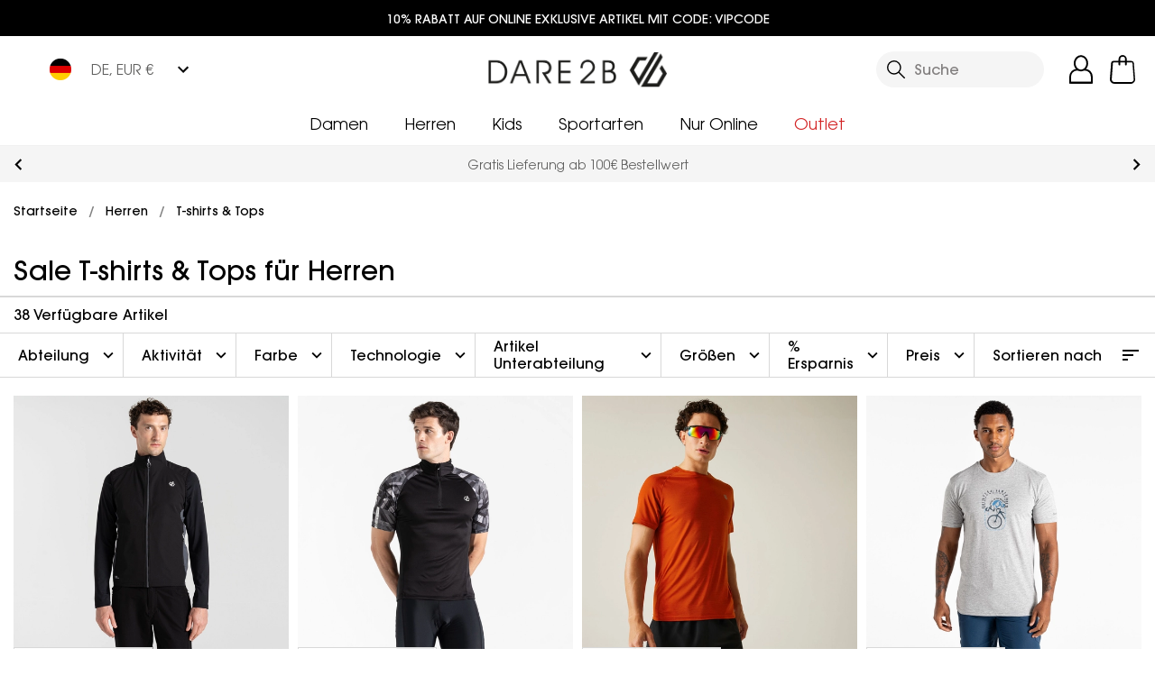

--- FILE ---
content_type: image/svg+xml
request_url: https://www.dare2b.com/de/assets/payment-cards/mastercard.svg
body_size: 80448
content:
<svg id="Group_13848" data-name="Group 13848" xmlns="http://www.w3.org/2000/svg" xmlns:xlink="http://www.w3.org/1999/xlink" width="45.402" height="27.375" viewBox="0 0 45.402 27.375">
    <g id="mastercard-card">
      <rect id="Rectangle_4022" data-name="Rectangle 4022" width="45.402" height="27.375" rx="4" fill="#006"/>
      <g id="Group_13846" data-name="Group 13846" transform="translate(7.603 3.687)" opacity="0.01">
        <rect id="Rectangle_4023" data-name="Rectangle 4023" width="30.278" height="20.025" fill="#fff"/>
      </g>
      <rect id="Rectangle_4024" data-name="Rectangle 4024" width="7.987" height="13.045" transform="translate(18.749 7.176)" fill="#ff5f00"/>
      <path id="Path_24648" data-name="Path 24648" d="M30.976,20.022A8.282,8.282,0,0,1,34.145,13.5a8.3,8.3,0,1,0,0,13.045A8.282,8.282,0,0,1,30.976,20.022Z" transform="translate(-11.404 -6.322)" fill="#eb001b"/>
      <path id="Path_24649" data-name="Path 24649" d="M77.064,40.237v.277h-.051v-.277h-.108V40.18h.274v.057Zm.532-.057v.334h-.058v-.253l-.09.217h-.062l-.09-.217v.253h-.06V40.18h.083l.1.239.1-.239Z" transform="translate(-41.693 -21.662)" fill="#f79e1b" fill-rule="evenodd"/>
      <path id="Path_24650" data-name="Path 24650" d="M63.268,20.018A8.3,8.3,0,0,1,49.845,26.54a8.3,8.3,0,0,0,0-13.045,8.3,8.3,0,0,1,13.423,6.521Z" transform="translate(-27.104 -6.319)" fill="#f79e1b"/>
    </g>
    <image id="Image_1" data-name="Image 1" width="26.707" height="15.957" transform="translate(9.347 6.009)" xlink:href="[data-uri]"/>
</svg>

--- FILE ---
content_type: application/javascript; charset=UTF-8
request_url: https://www.dare2b.com/de/dist/vendors~bodybuilder.53c679703a5642fc8c46.js
body_size: 14259
content:
(window.webpackJsonp=window.webpackJsonp||[]).push([[27],{1034:function(t,n,r){var e=r(1562),o=r(1506),u=r(927);t.exports=function(t){return u(t)?e(t):o(t)}},1121:function(t,n,r){var e=r(1857),o=r(1862);t.exports=function(t,n){var r=o(t,n);return e(r)?r:void 0}},1122:function(t,n,r){var e=r(1178),o=r(1858),u=r(1859),i="[object Null]",c="[object Undefined]",a=e?e.toStringTag:void 0;t.exports=function(t){return null==t?void 0===t?c:i:a&&a in Object(t)?o(t):u(t)}},1123:function(t,n,r){var e=r(1198),o=r(1498);t.exports=function(t,n,r,u){var i=!r;r||(r={});for(var c=-1,a=n.length;++c<a;){var f=n[c],s=u?u(r[f],t[f],f,r,t):void 0;void 0===s&&(s=t[f]),i?o(r,f,s):e(r,f,s)}return r}},1131:function(t,n,r){var e=r(1202),o=1/0;t.exports=function(t){if("string"==typeof t||e(t))return t;var n=t+"";return"0"==n&&1/t==-o?"-0":n}},1132:function(t,n,r){var e=r(1903),o=r(1496),u=r(1904),i=r(1905),c=r(1906),a=r(1122),f=r(1551),s=f(e),l=f(o),p=f(u),v=f(i),d=f(c),h=a;(e&&"[object DataView]"!=h(new e(new ArrayBuffer(1)))||o&&"[object Map]"!=h(new o)||u&&"[object Promise]"!=h(u.resolve())||i&&"[object Set]"!=h(new i)||c&&"[object WeakMap]"!=h(new c))&&(h=function(t){var n=a(t),r="[object Object]"==n?t.constructor:void 0,e=r?f(r):"";if(e)switch(e){case s:return"[object DataView]";case l:return"[object Map]";case p:return"[object Promise]";case v:return"[object Set]";case d:return"[object WeakMap]"}return n}),t.exports=h},1137:function(t,n){t.exports=function(t){return t.webpackPolyfill||(t.deprecate=function(){},t.paths=[],t.children||(t.children=[]),Object.defineProperty(t,"loaded",{enumerable:!0,get:function(){return t.l}}),Object.defineProperty(t,"id",{enumerable:!0,get:function(){return t.i}}),t.webpackPolyfill=1),t}},1176:function(t,n){t.exports=function(t,n){return t===n||t!=t&&n!=n}},1177:function(t,n,r){var e=r(1122),o=r(846),u="[object AsyncFunction]",i="[object Function]",c="[object GeneratorFunction]",a="[object Proxy]";t.exports=function(t){if(!o(t))return!1;var n=e(t);return n==i||n==c||n==u||n==a}},1178:function(t,n,r){var e=r(925).Symbol;t.exports=e},1179:function(t,n){var r=Object.prototype;t.exports=function(t){var n=t&&t.constructor;return t===("function"==typeof n&&n.prototype||r)}},1180:function(t,n,r){(function(t){var e=r(925),o=r(1880),u=n&&!n.nodeType&&n,i=u&&"object"==typeof t&&t&&!t.nodeType&&t,c=i&&i.exports===u?e.Buffer:void 0,a=(c?c.isBuffer:void 0)||o;t.exports=a}).call(this,r(1137)(t))},1181:function(t,n,r){var e=r(1562),o=r(1884),u=r(927);t.exports=function(t){return u(t)?e(t,!0):o(t)}},1190:function(t,n,r){var e=r(1191),o=r(1852),u=r(1853),i=r(1854),c=r(1855),a=r(1856);function f(t){var n=this.__data__=new e(t);this.size=n.size}f.prototype.clear=o,f.prototype.delete=u,f.prototype.get=i,f.prototype.has=c,f.prototype.set=a,t.exports=f},1191:function(t,n,r){var e=r(1847),o=r(1848),u=r(1849),i=r(1850),c=r(1851);function a(t){var n=-1,r=null==t?0:t.length;for(this.clear();++n<r;){var e=t[n];this.set(e[0],e[1])}}a.prototype.clear=e,a.prototype.delete=o,a.prototype.get=u,a.prototype.has=i,a.prototype.set=c,t.exports=a},1192:function(t,n,r){var e=r(1176);t.exports=function(t,n){for(var r=t.length;r--;)if(e(t[r][0],n))return r;return-1}},1193:function(t,n,r){var e=r(1121)(Object,"create");t.exports=e},1194:function(t,n,r){var e=r(1871);t.exports=function(t,n){var r=t.__data__;return e(n)?r["string"==typeof n?"string":"hash"]:r.map}},1195:function(t,n,r){var e=r(1878),o=r(926),u=Object.prototype,i=u.hasOwnProperty,c=u.propertyIsEnumerable,a=e(function(){return arguments}())?e:function(t){return o(t)&&i.call(t,"callee")&&!c.call(t,"callee")};t.exports=a},1196:function(t,n,r){var e=r(1122),o=r(1500),u=r(926),i="[object Object]",c=Function.prototype,a=Object.prototype,f=c.toString,s=a.hasOwnProperty,l=f.call(Object);t.exports=function(t){if(!u(t)||e(t)!=i)return!1;var n=o(t);if(null===n)return!0;var r=s.call(n,"constructor")&&n.constructor;return"function"==typeof r&&r instanceof r&&f.call(r)==l}},1197:function(t,n,r){var e=r(1881),o=r(1502),u=r(1503),i=u&&u.isTypedArray,c=i?o(i):e;t.exports=c},1198:function(t,n,r){var e=r(1498),o=r(1176),u=Object.prototype.hasOwnProperty;t.exports=function(t,n,r){var i=t[n];u.call(t,n)&&o(i,r)&&(void 0!==r||n in t)||e(t,n,r)}},1199:function(t,n){var r=9007199254740991,e=/^(?:0|[1-9]\d*)$/;t.exports=function(t,n){var o=typeof t;return!!(n=null==n?r:n)&&("number"==o||"symbol"!=o&&e.test(t))&&t>-1&&t%1==0&&t<n}},1200:function(t,n){t.exports=function(t){return t}},1201:function(t,n,r){var e=r(791),o=r(1505),u=r(1896),i=r(1899);t.exports=function(t,n){return e(t)?t:o(t,n)?[t]:u(i(t))}},1202:function(t,n,r){var e=r(1122),o=r(926),u="[object Symbol]";t.exports=function(t){return"symbol"==typeof t||o(t)&&e(t)==u}},1203:function(t,n,r){var e=r(1122),o=r(791),u=r(926),i="[object String]";t.exports=function(t){return"string"==typeof t||!o(t)&&u(t)&&e(t)==i}},1204:function(t,n,r){"use strict";Object.defineProperty(n,"__esModule",{value:!0});var e=h(r(1930)),o=h(r(1932)),u=h(r(1177)),i=h(r(1574)),c=h(r(846)),a=h(r(1940)),f=h(r(1941)),s=h(r(1575)),l=h(r(1962)),p=h(r(1196));n.sortMerge=function(t,n,r){var e=void 0;e=(0,p.default)(r)?b({},n,(0,l.default)({},r)):b({},n,{order:r});var o=(0,s.default)(t,(function(t){return null!=t[n]}));"_geo_distance"===n||-1===o?t.push(e):(0,f.default)(t[o],e);return t},n.buildClause=y,n.toBool=function(t){var n={must:x(t.and),should:x(t.or),must_not:x(t.not),minimum_should_match:t.minimum_should_match};if(1===t.and.length&&!n.should&&!n.must_not)return n.must;var r={};n.must&&(r.must=n.must);n.should&&(r.should=t.or);n.must_not&&(r.must_not=t.not);n.minimum_should_match&&t.or.length>1&&(r.minimum_should_match=n.minimum_should_match);return{bool:r}},n.pushQuery=function(t,n,r){for(var c={},a=arguments.length,f=Array(a>3?a-3:0),s=3;s<a;s++)f[s-3]=arguments[s];if((0,u.default)((0,i.default)(f))){var l=f.pop()(Object.assign({},(0,d.default)({isInFilterContext:this.isInFilterContext}),this.isInFilterContext?{}:(0,v.default)({isInFilterContext:this.isInFilterContext})));!this.isInFilterContext&&l.hasQuery()&&(c.query=l.getQuery()),l.hasFilter()&&(c.filter=l.getFilter())}(0,o.default)(["bool","constant_score"],r)&&this.isInFilterContext&&(0,e.default)(c,"filter.bool")?t[n].push(b({},r,Object.assign(y.apply(void 0,f),c.filter.bool))):"bool"===r&&(0,e.default)(c,"query.bool")?t[n].push(b({},r,Object.assign(y.apply(void 0,f),c.query.bool))):t[n].push(b({},r,Object.assign(y.apply(void 0,f),c)))};var v=h(r(1570)),d=h(r(1509));function h(t){return t&&t.__esModule?t:{default:t}}function b(t,n,r){return n in t?Object.defineProperty(t,n,{value:r,enumerable:!0,configurable:!0,writable:!0}):t[n]=r,t}function y(t,n,r){var e=!(0,a.default)(t),o={};return!(0,a.default)(n)?o=b({},t,n):(0,c.default)(t)?o=t:e&&(o={field:t}),Object.assign({},o,r)}function x(t){return t.length>1?t:(0,i.default)(t)}},1496:function(t,n,r){var e=r(1121)(r(925),"Map");t.exports=e},1497:function(t,n,r){var e=r(1863),o=r(1870),u=r(1872),i=r(1873),c=r(1874);function a(t){var n=-1,r=null==t?0:t.length;for(this.clear();++n<r;){var e=t[n];this.set(e[0],e[1])}}a.prototype.clear=e,a.prototype.delete=o,a.prototype.get=u,a.prototype.has=i,a.prototype.set=c,t.exports=a},1498:function(t,n,r){var e=r(1553);t.exports=function(t,n,r){"__proto__"==n&&e?e(t,n,{configurable:!0,enumerable:!0,value:r,writable:!0}):t[n]=r}},1499:function(t,n,r){var e=r(1557);t.exports=function(t){var n=new t.constructor(t.byteLength);return new e(n).set(new e(t)),n}},1500:function(t,n,r){var e=r(1560)(Object.getPrototypeOf,Object);t.exports=e},1501:function(t,n){var r=9007199254740991;t.exports=function(t){return"number"==typeof t&&t>-1&&t%1==0&&t<=r}},1502:function(t,n){t.exports=function(t){return function(n){return t(n)}}},1503:function(t,n,r){(function(t){var e=r(1550),o=n&&!n.nodeType&&n,u=o&&"object"==typeof t&&t&&!t.nodeType&&t,i=u&&u.exports===o&&e.process,c=function(){try{var t=u&&u.require&&u.require("util").types;return t||i&&i.binding&&i.binding("util")}catch(t){}}();t.exports=c}).call(this,r(1137)(t))},1504:function(t,n,r){var e=r(1886),o=r(1893);t.exports=function(t){return e((function(n,r){var e=-1,u=r.length,i=u>1?r[u-1]:void 0,c=u>2?r[2]:void 0;for(i=t.length>3&&"function"==typeof i?(u--,i):void 0,c&&o(r[0],r[1],c)&&(i=u<3?void 0:i,u=1),n=Object(n);++e<u;){var a=r[e];a&&t(n,a,e,i)}return n}))}},1505:function(t,n,r){var e=r(791),o=r(1202),u=/\.|\[(?:[^[\]]*|(["'])(?:(?!\1)[^\\]|\\.)*?\1)\]/,i=/^\w*$/;t.exports=function(t,n){if(e(t))return!1;var r=typeof t;return!("number"!=r&&"symbol"!=r&&"boolean"!=r&&null!=t&&!o(t))||(i.test(t)||!u.test(t)||null!=n&&t in Object(n))}},1506:function(t,n,r){var e=r(1179),o=r(1902),u=Object.prototype.hasOwnProperty;t.exports=function(t){if(!e(t))return o(t);var n=[];for(var r in Object(t))u.call(t,r)&&"constructor"!=r&&n.push(r);return n}},1507:function(t,n,r){var e=r(1912),o=r(1565),u=Object.prototype.propertyIsEnumerable,i=Object.getOwnPropertySymbols,c=i?function(t){return null==t?[]:(t=Object(t),e(i(t),(function(n){return u.call(t,n)})))}:o;t.exports=c},1508:function(t,n,r){var e=r(1201),o=r(1131);t.exports=function(t,n){for(var r=0,u=(n=e(n,t)).length;null!=t&&r<u;)t=t[o(n[r++])];return r&&r==u?t:void 0}},1509:function(t,n,r){"use strict";Object.defineProperty(n,"__esModule",{value:!0}),n.default=function(t){var n={and:[],or:[],not:[]},r=e.pushQuery.bind(Object.assign({isInFilterContext:!0},t),n);return{filter:function(){for(var t=arguments.length,n=Array(t),e=0;e<t;e++)n[e]=arguments[e];return r.apply(void 0,["and"].concat(n)),this},andFilter:function(){return this.filter.apply(this,arguments)},addFilter:function(){return this.filter.apply(this,arguments)},orFilter:function(){for(var t=arguments.length,n=Array(t),e=0;e<t;e++)n[e]=arguments[e];return r.apply(void 0,["or"].concat(n)),this},notFilter:function(){for(var t=arguments.length,n=Array(t),e=0;e<t;e++)n[e]=arguments[e];return r.apply(void 0,["not"].concat(n)),this},filterMinimumShouldMatch:function(t){var r;return r=t,n.minimum_should_match=r,this},getFilter:function(){return this.hasFilter()?(0,e.toBool)(n):{}},hasFilter:function(){return!!(n.and.length||n.or.length||n.not.length)}}};var e=r(1204)},1550:function(t,n,r){(function(n){var r="object"==typeof n&&n&&n.Object===Object&&n;t.exports=r}).call(this,r(55))},1551:function(t,n){var r=Function.prototype.toString;t.exports=function(t){if(null!=t){try{return r.call(t)}catch(t){}try{return t+""}catch(t){}}return""}},1552:function(t,n,r){var e=r(1498),o=r(1176);t.exports=function(t,n,r){(void 0===r||o(t[n],r))&&(void 0!==r||n in t)||e(t,n,r)}},1553:function(t,n,r){var e=r(1121),o=function(){try{var t=e(Object,"defineProperty");return t({},"",{}),t}catch(t){}}();t.exports=o},1554:function(t,n,r){var e=r(1875)();t.exports=e},1555:function(t,n,r){(function(t){var e=r(925),o=n&&!n.nodeType&&n,u=o&&"object"==typeof t&&t&&!t.nodeType&&t,i=u&&u.exports===o?e.Buffer:void 0,c=i?i.allocUnsafe:void 0;t.exports=function(t,n){if(n)return t.slice();var r=t.length,e=c?c(r):new t.constructor(r);return t.copy(e),e}}).call(this,r(1137)(t))},1556:function(t,n,r){var e=r(1499);t.exports=function(t,n){var r=n?e(t.buffer):t.buffer;return new t.constructor(r,t.byteOffset,t.length)}},1557:function(t,n,r){var e=r(925).Uint8Array;t.exports=e},1558:function(t,n){t.exports=function(t,n){var r=-1,e=t.length;for(n||(n=Array(e));++r<e;)n[r]=t[r];return n}},1559:function(t,n,r){var e=r(1877),o=r(1500),u=r(1179);t.exports=function(t){return"function"!=typeof t.constructor||u(t)?{}:e(o(t))}},1560:function(t,n){t.exports=function(t,n){return function(r){return t(n(r))}}},1561:function(t,n){t.exports=function(t,n){if(("constructor"!==n||"function"!=typeof t[n])&&"__proto__"!=n)return t[n]}},1562:function(t,n,r){var e=r(1883),o=r(1195),u=r(791),i=r(1180),c=r(1199),a=r(1197),f=Object.prototype.hasOwnProperty;t.exports=function(t,n){var r=u(t),s=!r&&o(t),l=!r&&!s&&i(t),p=!r&&!s&&!l&&a(t),v=r||s||l||p,d=v?e(t.length,String):[],h=d.length;for(var b in t)!n&&!f.call(t,b)||v&&("length"==b||l&&("offset"==b||"parent"==b)||p&&("buffer"==b||"byteLength"==b||"byteOffset"==b)||c(b,h))||d.push(b);return d}},1563:function(t,n){t.exports=function(t,n){for(var r=-1,e=null==t?0:t.length,o=Array(e);++r<e;)o[r]=n(t[r],r,t);return o}},1564:function(t,n){t.exports=function(t,n){for(var r=-1,e=null==t?0:t.length;++r<e&&!1!==n(t[r],r,t););return t}},1565:function(t,n){t.exports=function(){return[]}},1566:function(t,n,r){var e=r(1567),o=r(1500),u=r(1507),i=r(1565),c=Object.getOwnPropertySymbols?function(t){for(var n=[];t;)e(n,u(t)),t=o(t);return n}:i;t.exports=c},1567:function(t,n){t.exports=function(t,n){for(var r=-1,e=n.length,o=t.length;++r<e;)t[o+r]=n[r];return t}},1568:function(t,n,r){var e=r(1569),o=r(1507),u=r(1034);t.exports=function(t){return e(t,u,o)}},1569:function(t,n,r){var e=r(1567),o=r(791);t.exports=function(t,n,r){var u=n(t);return o(t)?u:e(u,r(t))}},1570:function(t,n,r){"use strict";Object.defineProperty(n,"__esModule",{value:!0}),n.default=function(t){var n={and:[],or:[],not:[]},r=e.pushQuery.bind(t||{},n);return{query:function(){for(var t=arguments.length,n=Array(t),e=0;e<t;e++)n[e]=arguments[e];return r.apply(void 0,["and"].concat(n)),this},andQuery:function(){return this.query.apply(this,arguments)},addQuery:function(){return this.query.apply(this,arguments)},orQuery:function(){for(var t=arguments.length,n=Array(t),e=0;e<t;e++)n[e]=arguments[e];return r.apply(void 0,["or"].concat(n)),this},notQuery:function(){for(var t=arguments.length,n=Array(t),e=0;e<t;e++)n[e]=arguments[e];return r.apply(void 0,["not"].concat(n)),this},queryMinimumShouldMatch:function(t){var r;return r=t,n.minimum_should_match=r,this},getQuery:function(){return this.hasQuery()?(0,e.toBool)(n):{}},hasQuery:function(){return!!(n.and.length||n.or.length||n.not.length)}}};var e=r(1204)},1571:function(t,n,r){var e=r(1201),o=r(1195),u=r(791),i=r(1199),c=r(1501),a=r(1131);t.exports=function(t,n,r){for(var f=-1,s=(n=e(n,t)).length,l=!1;++f<s;){var p=a(n[f]);if(!(l=null!=t&&r(t,p)))break;t=t[p]}return l||++f!=s?l:!!(s=null==t?0:t.length)&&c(s)&&i(p,s)&&(u(t)||o(t))}},1572:function(t,n){t.exports=function(t,n,r,e){for(var o=t.length,u=r+(e?1:-1);e?u--:++u<o;)if(n(t[u],u,t))return u;return-1}},1573:function(t,n,r){var e=r(1936);t.exports=function(t){var n=e(t),r=n%1;return n==n?r?n-r:n:0}},1574:function(t,n){t.exports=function(t){var n=null==t?0:t.length;return n?t[n-1]:void 0}},1575:function(t,n,r){var e=r(1572),o=r(1576),u=r(1573),i=Math.max;t.exports=function(t,n,r){var c=null==t?0:t.length;if(!c)return-1;var a=null==r?0:u(r);return a<0&&(a=i(c+a,0)),e(t,o(n,3),a)}},1576:function(t,n,r){var e=r(1943),o=r(1956),u=r(1200),i=r(791),c=r(1960);t.exports=function(t){return"function"==typeof t?t:null==t?u:"object"==typeof t?i(t)?o(t[0],t[1]):e(t):c(t)}},1577:function(t,n,r){var e=r(1945),o=r(926);t.exports=function t(n,r,u,i,c){return n===r||(null==n||null==r||!o(n)&&!o(r)?n!=n&&r!=r:e(n,r,u,i,t,c))}},1578:function(t,n,r){var e=r(1946),o=r(1949),u=r(1950),i=1,c=2;t.exports=function(t,n,r,a,f,s){var l=r&i,p=t.length,v=n.length;if(p!=v&&!(l&&v>p))return!1;var d=s.get(t);if(d&&s.get(n))return d==n;var h=-1,b=!0,y=r&c?new e:void 0;for(s.set(t,n),s.set(n,t);++h<p;){var x=t[h],g=n[h];if(a)var j=l?a(g,x,h,n,t,s):a(x,g,h,t,n,s);if(void 0!==j){if(j)continue;b=!1;break}if(y){if(!o(n,(function(t,n){if(!u(y,n)&&(x===t||f(x,t,r,a,s)))return y.push(n)}))){b=!1;break}}else if(x!==g&&!f(x,g,r,a,s)){b=!1;break}}return s.delete(t),s.delete(n),b}},1579:function(t,n,r){var e=r(846);t.exports=function(t){return t==t&&!e(t)}},1580:function(t,n){t.exports=function(t,n){return function(r){return null!=r&&(r[t]===n&&(void 0!==n||t in Object(r)))}}},1581:function(t,n){t.exports=function(t){return function(n){return null==n?void 0:n[t]}}},1845:function(t,n,r){var e=r(1846),o=r(1504)((function(t,n,r){e(t,n,r)}));t.exports=o},1846:function(t,n,r){var e=r(1190),o=r(1552),u=r(1554),i=r(1876),c=r(846),a=r(1181),f=r(1561);t.exports=function t(n,r,s,l,p){n!==r&&u(r,(function(u,a){if(p||(p=new e),c(u))i(n,r,a,s,t,l,p);else{var v=l?l(f(n,a),u,a+"",n,r,p):void 0;void 0===v&&(v=u),o(n,a,v)}}),a)}},1847:function(t,n){t.exports=function(){this.__data__=[],this.size=0}},1848:function(t,n,r){var e=r(1192),o=Array.prototype.splice;t.exports=function(t){var n=this.__data__,r=e(n,t);return!(r<0)&&(r==n.length-1?n.pop():o.call(n,r,1),--this.size,!0)}},1849:function(t,n,r){var e=r(1192);t.exports=function(t){var n=this.__data__,r=e(n,t);return r<0?void 0:n[r][1]}},1850:function(t,n,r){var e=r(1192);t.exports=function(t){return e(this.__data__,t)>-1}},1851:function(t,n,r){var e=r(1192);t.exports=function(t,n){var r=this.__data__,o=e(r,t);return o<0?(++this.size,r.push([t,n])):r[o][1]=n,this}},1852:function(t,n,r){var e=r(1191);t.exports=function(){this.__data__=new e,this.size=0}},1853:function(t,n){t.exports=function(t){var n=this.__data__,r=n.delete(t);return this.size=n.size,r}},1854:function(t,n){t.exports=function(t){return this.__data__.get(t)}},1855:function(t,n){t.exports=function(t){return this.__data__.has(t)}},1856:function(t,n,r){var e=r(1191),o=r(1496),u=r(1497),i=200;t.exports=function(t,n){var r=this.__data__;if(r instanceof e){var c=r.__data__;if(!o||c.length<i-1)return c.push([t,n]),this.size=++r.size,this;r=this.__data__=new u(c)}return r.set(t,n),this.size=r.size,this}},1857:function(t,n,r){var e=r(1177),o=r(1860),u=r(846),i=r(1551),c=/^\[object .+?Constructor\]$/,a=Function.prototype,f=Object.prototype,s=a.toString,l=f.hasOwnProperty,p=RegExp("^"+s.call(l).replace(/[\\^$.*+?()[\]{}|]/g,"\\$&").replace(/hasOwnProperty|(function).*?(?=\\\()| for .+?(?=\\\])/g,"$1.*?")+"$");t.exports=function(t){return!(!u(t)||o(t))&&(e(t)?p:c).test(i(t))}},1858:function(t,n,r){var e=r(1178),o=Object.prototype,u=o.hasOwnProperty,i=o.toString,c=e?e.toStringTag:void 0;t.exports=function(t){var n=u.call(t,c),r=t[c];try{t[c]=void 0;var e=!0}catch(t){}var o=i.call(t);return e&&(n?t[c]=r:delete t[c]),o}},1859:function(t,n){var r=Object.prototype.toString;t.exports=function(t){return r.call(t)}},1860:function(t,n,r){var e,o=r(1861),u=(e=/[^.]+$/.exec(o&&o.keys&&o.keys.IE_PROTO||""))?"Symbol(src)_1."+e:"";t.exports=function(t){return!!u&&u in t}},1861:function(t,n,r){var e=r(925)["__core-js_shared__"];t.exports=e},1862:function(t,n){t.exports=function(t,n){return null==t?void 0:t[n]}},1863:function(t,n,r){var e=r(1864),o=r(1191),u=r(1496);t.exports=function(){this.size=0,this.__data__={hash:new e,map:new(u||o),string:new e}}},1864:function(t,n,r){var e=r(1865),o=r(1866),u=r(1867),i=r(1868),c=r(1869);function a(t){var n=-1,r=null==t?0:t.length;for(this.clear();++n<r;){var e=t[n];this.set(e[0],e[1])}}a.prototype.clear=e,a.prototype.delete=o,a.prototype.get=u,a.prototype.has=i,a.prototype.set=c,t.exports=a},1865:function(t,n,r){var e=r(1193);t.exports=function(){this.__data__=e?e(null):{},this.size=0}},1866:function(t,n){t.exports=function(t){var n=this.has(t)&&delete this.__data__[t];return this.size-=n?1:0,n}},1867:function(t,n,r){var e=r(1193),o="__lodash_hash_undefined__",u=Object.prototype.hasOwnProperty;t.exports=function(t){var n=this.__data__;if(e){var r=n[t];return r===o?void 0:r}return u.call(n,t)?n[t]:void 0}},1868:function(t,n,r){var e=r(1193),o=Object.prototype.hasOwnProperty;t.exports=function(t){var n=this.__data__;return e?void 0!==n[t]:o.call(n,t)}},1869:function(t,n,r){var e=r(1193),o="__lodash_hash_undefined__";t.exports=function(t,n){var r=this.__data__;return this.size+=this.has(t)?0:1,r[t]=e&&void 0===n?o:n,this}},1870:function(t,n,r){var e=r(1194);t.exports=function(t){var n=e(this,t).delete(t);return this.size-=n?1:0,n}},1871:function(t,n){t.exports=function(t){var n=typeof t;return"string"==n||"number"==n||"symbol"==n||"boolean"==n?"__proto__"!==t:null===t}},1872:function(t,n,r){var e=r(1194);t.exports=function(t){return e(this,t).get(t)}},1873:function(t,n,r){var e=r(1194);t.exports=function(t){return e(this,t).has(t)}},1874:function(t,n,r){var e=r(1194);t.exports=function(t,n){var r=e(this,t),o=r.size;return r.set(t,n),this.size+=r.size==o?0:1,this}},1875:function(t,n){t.exports=function(t){return function(n,r,e){for(var o=-1,u=Object(n),i=e(n),c=i.length;c--;){var a=i[t?c:++o];if(!1===r(u[a],a,u))break}return n}}},1876:function(t,n,r){var e=r(1552),o=r(1555),u=r(1556),i=r(1558),c=r(1559),a=r(1195),f=r(791),s=r(1879),l=r(1180),p=r(1177),v=r(846),d=r(1196),h=r(1197),b=r(1561),y=r(1882);t.exports=function(t,n,r,x,g,j,_){var O=b(t,r),m=b(n,r),w=_.get(m);if(w)e(t,r,w);else{var A=j?j(O,m,r+"",t,n,_):void 0,P=void 0===A;if(P){var F=f(m),S=!F&&l(m),M=!F&&!S&&h(m);A=m,F||S||M?f(O)?A=O:s(O)?A=i(O):S?(P=!1,A=o(m,!0)):M?(P=!1,A=u(m,!0)):A=[]:d(m)||a(m)?(A=O,a(O)?A=y(O):v(O)&&!p(O)||(A=c(m))):P=!1}P&&(_.set(m,A),g(A,m,x,j,_),_.delete(m)),e(t,r,A)}}},1877:function(t,n,r){var e=r(846),o=Object.create,u=function(){function t(){}return function(n){if(!e(n))return{};if(o)return o(n);t.prototype=n;var r=new t;return t.prototype=void 0,r}}();t.exports=u},1878:function(t,n,r){var e=r(1122),o=r(926),u="[object Arguments]";t.exports=function(t){return o(t)&&e(t)==u}},1879:function(t,n,r){var e=r(927),o=r(926);t.exports=function(t){return o(t)&&e(t)}},1880:function(t,n){t.exports=function(){return!1}},1881:function(t,n,r){var e=r(1122),o=r(1501),u=r(926),i={};i["[object Float32Array]"]=i["[object Float64Array]"]=i["[object Int8Array]"]=i["[object Int16Array]"]=i["[object Int32Array]"]=i["[object Uint8Array]"]=i["[object Uint8ClampedArray]"]=i["[object Uint16Array]"]=i["[object Uint32Array]"]=!0,i["[object Arguments]"]=i["[object Array]"]=i["[object ArrayBuffer]"]=i["[object Boolean]"]=i["[object DataView]"]=i["[object Date]"]=i["[object Error]"]=i["[object Function]"]=i["[object Map]"]=i["[object Number]"]=i["[object Object]"]=i["[object RegExp]"]=i["[object Set]"]=i["[object String]"]=i["[object WeakMap]"]=!1,t.exports=function(t){return u(t)&&o(t.length)&&!!i[e(t)]}},1882:function(t,n,r){var e=r(1123),o=r(1181);t.exports=function(t){return e(t,o(t))}},1883:function(t,n){t.exports=function(t,n){for(var r=-1,e=Array(t);++r<t;)e[r]=n(r);return e}},1884:function(t,n,r){var e=r(846),o=r(1179),u=r(1885),i=Object.prototype.hasOwnProperty;t.exports=function(t){if(!e(t))return u(t);var n=o(t),r=[];for(var c in t)("constructor"!=c||!n&&i.call(t,c))&&r.push(c);return r}},1885:function(t,n){t.exports=function(t){var n=[];if(null!=t)for(var r in Object(t))n.push(r);return n}},1886:function(t,n,r){var e=r(1200),o=r(1887),u=r(1889);t.exports=function(t,n){return u(o(t,n,e),t+"")}},1887:function(t,n,r){var e=r(1888),o=Math.max;t.exports=function(t,n,r){return n=o(void 0===n?t.length-1:n,0),function(){for(var u=arguments,i=-1,c=o(u.length-n,0),a=Array(c);++i<c;)a[i]=u[n+i];i=-1;for(var f=Array(n+1);++i<n;)f[i]=u[i];return f[n]=r(a),e(t,this,f)}}},1888:function(t,n){t.exports=function(t,n,r){switch(r.length){case 0:return t.call(n);case 1:return t.call(n,r[0]);case 2:return t.call(n,r[0],r[1]);case 3:return t.call(n,r[0],r[1],r[2])}return t.apply(n,r)}},1889:function(t,n,r){var e=r(1890),o=r(1892)(e);t.exports=o},1890:function(t,n,r){var e=r(1891),o=r(1553),u=r(1200),i=o?function(t,n){return o(t,"toString",{configurable:!0,enumerable:!1,value:e(n),writable:!0})}:u;t.exports=i},1891:function(t,n){t.exports=function(t){return function(){return t}}},1892:function(t,n){var r=800,e=16,o=Date.now;t.exports=function(t){var n=0,u=0;return function(){var i=o(),c=e-(i-u);if(u=i,c>0){if(++n>=r)return arguments[0]}else n=0;return t.apply(void 0,arguments)}}},1893:function(t,n,r){var e=r(1176),o=r(927),u=r(1199),i=r(846);t.exports=function(t,n,r){if(!i(r))return!1;var c=typeof n;return!!("number"==c?o(r)&&u(n,r.length):"string"==c&&n in r)&&e(r[n],t)}},1894:function(t,n,r){var e=r(1895);t.exports=function(t,n,r){return null==t?t:e(t,n,r)}},1895:function(t,n,r){var e=r(1198),o=r(1201),u=r(1199),i=r(846),c=r(1131);t.exports=function(t,n,r,a){if(!i(t))return t;for(var f=-1,s=(n=o(n,t)).length,l=s-1,p=t;null!=p&&++f<s;){var v=c(n[f]),d=r;if(f!=l){var h=p[v];void 0===(d=a?a(h,v,p):void 0)&&(d=i(h)?h:u(n[f+1])?[]:{})}e(p,v,d),p=p[v]}return t}},1896:function(t,n,r){var e=r(1897),o=/[^.[\]]+|\[(?:(-?\d+(?:\.\d+)?)|(["'])((?:(?!\2)[^\\]|\\.)*?)\2)\]|(?=(?:\.|\[\])(?:\.|\[\]|$))/g,u=/\\(\\)?/g,i=e((function(t){var n=[];return 46===t.charCodeAt(0)&&n.push(""),t.replace(o,(function(t,r,e,o){n.push(e?o.replace(u,"$1"):r||t)})),n}));t.exports=i},1897:function(t,n,r){var e=r(1898),o=500;t.exports=function(t){var n=e(t,(function(t){return r.size===o&&r.clear(),t})),r=n.cache;return n}},1898:function(t,n,r){var e=r(1497),o="Expected a function";function u(t,n){if("function"!=typeof t||null!=n&&"function"!=typeof n)throw new TypeError(o);var r=function(){var e=arguments,o=n?n.apply(this,e):e[0],u=r.cache;if(u.has(o))return u.get(o);var i=t.apply(this,e);return r.cache=u.set(o,i)||u,i};return r.cache=new(u.Cache||e),r}u.Cache=e,t.exports=u},1899:function(t,n,r){var e=r(1900);t.exports=function(t){return null==t?"":e(t)}},1900:function(t,n,r){var e=r(1178),o=r(1563),u=r(791),i=r(1202),c=1/0,a=e?e.prototype:void 0,f=a?a.toString:void 0;t.exports=function t(n){if("string"==typeof n)return n;if(u(n))return o(n,t)+"";if(i(n))return f?f.call(n):"";var r=n+"";return"0"==r&&1/n==-c?"-0":r}},1901:function(t,n,r){var e=r(1506),o=r(1132),u=r(1195),i=r(791),c=r(927),a=r(1180),f=r(1179),s=r(1197),l="[object Map]",p="[object Set]",v=Object.prototype.hasOwnProperty;t.exports=function(t){if(null==t)return!0;if(c(t)&&(i(t)||"string"==typeof t||"function"==typeof t.splice||a(t)||s(t)||u(t)))return!t.length;var n=o(t);if(n==l||n==p)return!t.size;if(f(t))return!e(t).length;for(var r in t)if(v.call(t,r))return!1;return!0}},1902:function(t,n,r){var e=r(1560)(Object.keys,Object);t.exports=e},1903:function(t,n,r){var e=r(1121)(r(925),"DataView");t.exports=e},1904:function(t,n,r){var e=r(1121)(r(925),"Promise");t.exports=e},1905:function(t,n,r){var e=r(1121)(r(925),"Set");t.exports=e},1906:function(t,n,r){var e=r(1121)(r(925),"WeakMap");t.exports=e},1907:function(t,n,r){var e=r(1908),o=1,u=4;t.exports=function(t){return e(t,o|u)}},1908:function(t,n,r){var e=r(1190),o=r(1564),u=r(1198),i=r(1909),c=r(1910),a=r(1555),f=r(1558),s=r(1911),l=r(1913),p=r(1568),v=r(1914),d=r(1132),h=r(1915),b=r(1916),y=r(1559),x=r(791),g=r(1180),j=r(1920),_=r(846),O=r(1922),m=r(1034),w=1,A=2,P=4,F="[object Arguments]",S="[object Function]",M="[object GeneratorFunction]",z="[object Object]",I={};I[F]=I["[object Array]"]=I["[object ArrayBuffer]"]=I["[object DataView]"]=I["[object Boolean]"]=I["[object Date]"]=I["[object Float32Array]"]=I["[object Float64Array]"]=I["[object Int8Array]"]=I["[object Int16Array]"]=I["[object Int32Array]"]=I["[object Map]"]=I["[object Number]"]=I[z]=I["[object RegExp]"]=I["[object Set]"]=I["[object String]"]=I["[object Symbol]"]=I["[object Uint8Array]"]=I["[object Uint8ClampedArray]"]=I["[object Uint16Array]"]=I["[object Uint32Array]"]=!0,I["[object Error]"]=I[S]=I["[object WeakMap]"]=!1,t.exports=function t(n,r,k,E,q,C){var B,U=r&w,$=r&A,Q=r&P;if(k&&(B=q?k(n,E,q,C):k(n)),void 0!==B)return B;if(!_(n))return n;var D=x(n);if(D){if(B=h(n),!U)return f(n,B)}else{var T=d(n),R=T==S||T==M;if(g(n))return a(n,U);if(T==z||T==F||R&&!q){if(B=$||R?{}:y(n),!U)return $?l(n,c(B,n)):s(n,i(B,n))}else{if(!I[T])return q?n:{};B=b(n,T,U)}}C||(C=new e);var L=C.get(n);if(L)return L;C.set(n,B),O(n)?n.forEach((function(e){B.add(t(e,r,k,e,n,C))})):j(n)&&n.forEach((function(e,o){B.set(o,t(e,r,k,o,n,C))}));var N=Q?$?v:p:$?keysIn:m,V=D?void 0:N(n);return o(V||n,(function(e,o){V&&(e=n[o=e]),u(B,o,t(e,r,k,o,n,C))})),B}},1909:function(t,n,r){var e=r(1123),o=r(1034);t.exports=function(t,n){return t&&e(n,o(n),t)}},1910:function(t,n,r){var e=r(1123),o=r(1181);t.exports=function(t,n){return t&&e(n,o(n),t)}},1911:function(t,n,r){var e=r(1123),o=r(1507);t.exports=function(t,n){return e(t,o(t),n)}},1912:function(t,n){t.exports=function(t,n){for(var r=-1,e=null==t?0:t.length,o=0,u=[];++r<e;){var i=t[r];n(i,r,t)&&(u[o++]=i)}return u}},1913:function(t,n,r){var e=r(1123),o=r(1566);t.exports=function(t,n){return e(t,o(t),n)}},1914:function(t,n,r){var e=r(1569),o=r(1566),u=r(1181);t.exports=function(t){return e(t,u,o)}},1915:function(t,n){var r=Object.prototype.hasOwnProperty;t.exports=function(t){var n=t.length,e=new t.constructor(n);return n&&"string"==typeof t[0]&&r.call(t,"index")&&(e.index=t.index,e.input=t.input),e}},1916:function(t,n,r){var e=r(1499),o=r(1917),u=r(1918),i=r(1919),c=r(1556),a="[object Boolean]",f="[object Date]",s="[object Map]",l="[object Number]",p="[object RegExp]",v="[object Set]",d="[object String]",h="[object Symbol]",b="[object ArrayBuffer]",y="[object DataView]",x="[object Float32Array]",g="[object Float64Array]",j="[object Int8Array]",_="[object Int16Array]",O="[object Int32Array]",m="[object Uint8Array]",w="[object Uint8ClampedArray]",A="[object Uint16Array]",P="[object Uint32Array]";t.exports=function(t,n,r){var F=t.constructor;switch(n){case b:return e(t);case a:case f:return new F(+t);case y:return o(t,r);case x:case g:case j:case _:case O:case m:case w:case A:case P:return c(t,r);case s:return new F;case l:case d:return new F(t);case p:return u(t);case v:return new F;case h:return i(t)}}},1917:function(t,n,r){var e=r(1499);t.exports=function(t,n){var r=n?e(t.buffer):t.buffer;return new t.constructor(r,t.byteOffset,t.byteLength)}},1918:function(t,n){var r=/\w*$/;t.exports=function(t){var n=new t.constructor(t.source,r.exec(t));return n.lastIndex=t.lastIndex,n}},1919:function(t,n,r){var e=r(1178),o=e?e.prototype:void 0,u=o?o.valueOf:void 0;t.exports=function(t){return u?Object(u.call(t)):{}}},1920:function(t,n,r){var e=r(1921),o=r(1502),u=r(1503),i=u&&u.isMap,c=i?o(i):e;t.exports=c},1921:function(t,n,r){var e=r(1132),o=r(926),u="[object Map]";t.exports=function(t){return o(t)&&e(t)==u}},1922:function(t,n,r){var e=r(1923),o=r(1502),u=r(1503),i=u&&u.isSet,c=i?o(i):e;t.exports=c},1923:function(t,n,r){var e=r(1132),o=r(926),u="[object Set]";t.exports=function(t){return o(t)&&e(t)==u}},1924:function(t,n,r){t.exports=r(1925)},1925:function(t,n,r){var e=r(1564),o=r(1926),u=r(1929),i=r(791);t.exports=function(t,n){return(i(t)?e:o)(t,u(n))}},1926:function(t,n,r){var e=r(1927),o=r(1928)(e);t.exports=o},1927:function(t,n,r){var e=r(1554),o=r(1034);t.exports=function(t,n){return t&&e(t,n,o)}},1928:function(t,n,r){var e=r(927);t.exports=function(t,n){return function(r,o){if(null==r)return r;if(!e(r))return t(r,o);for(var u=r.length,i=n?u:-1,c=Object(r);(n?i--:++i<u)&&!1!==o(c[i],i,c););return r}}},1929:function(t,n,r){var e=r(1200);t.exports=function(t){return"function"==typeof t?t:e}},1930:function(t,n,r){var e=r(1931),o=r(1571);t.exports=function(t,n){return null!=t&&o(t,n,e)}},1931:function(t,n){var r=Object.prototype.hasOwnProperty;t.exports=function(t,n){return null!=t&&r.call(t,n)}},1932:function(t,n,r){var e=r(1933),o=r(927),u=r(1203),i=r(1573),c=r(1938),a=Math.max;t.exports=function(t,n,r,f){t=o(t)?t:c(t),r=r&&!f?i(r):0;var s=t.length;return r<0&&(r=a(s+r,0)),u(t)?r<=s&&t.indexOf(n,r)>-1:!!s&&e(t,n,r)>-1}},1933:function(t,n,r){var e=r(1572),o=r(1934),u=r(1935);t.exports=function(t,n,r){return n==n?u(t,n,r):e(t,o,r)}},1934:function(t,n){t.exports=function(t){return t!=t}},1935:function(t,n){t.exports=function(t,n,r){for(var e=r-1,o=t.length;++e<o;)if(t[e]===n)return e;return-1}},1936:function(t,n,r){var e=r(1937),o=1/0,u=17976931348623157e292;t.exports=function(t){return t?(t=e(t))===o||t===-o?(t<0?-1:1)*u:t==t?t:0:0===t?t:0}},1937:function(t,n,r){var e=r(846),o=r(1202),u=NaN,i=/^\s+|\s+$/g,c=/^[-+]0x[0-9a-f]+$/i,a=/^0b[01]+$/i,f=/^0o[0-7]+$/i,s=parseInt;t.exports=function(t){if("number"==typeof t)return t;if(o(t))return u;if(e(t)){var n="function"==typeof t.valueOf?t.valueOf():t;t=e(n)?n+"":n}if("string"!=typeof t)return 0===t?t:+t;t=t.replace(i,"");var r=a.test(t);return r||f.test(t)?s(t.slice(2),r?2:8):c.test(t)?u:+t}},1938:function(t,n,r){var e=r(1939),o=r(1034);t.exports=function(t){return null==t?[]:e(t,o(t))}},1939:function(t,n,r){var e=r(1563);t.exports=function(t,n){return e(n,(function(n){return t[n]}))}},1940:function(t,n){t.exports=function(t){return null==t}},1941:function(t,n,r){t.exports=r(1942)},1942:function(t,n,r){var e=r(1123),o=r(1504),u=r(1181),i=o((function(t,n){e(n,u(n),t)}));t.exports=i},1943:function(t,n,r){var e=r(1944),o=r(1955),u=r(1580);t.exports=function(t){var n=o(t);return 1==n.length&&n[0][2]?u(n[0][0],n[0][1]):function(r){return r===t||e(r,t,n)}}},1944:function(t,n,r){var e=r(1190),o=r(1577),u=1,i=2;t.exports=function(t,n,r,c){var a=r.length,f=a,s=!c;if(null==t)return!f;for(t=Object(t);a--;){var l=r[a];if(s&&l[2]?l[1]!==t[l[0]]:!(l[0]in t))return!1}for(;++a<f;){var p=(l=r[a])[0],v=t[p],d=l[1];if(s&&l[2]){if(void 0===v&&!(p in t))return!1}else{var h=new e;if(c)var b=c(v,d,p,t,n,h);if(!(void 0===b?o(d,v,u|i,c,h):b))return!1}}return!0}},1945:function(t,n,r){var e=r(1190),o=r(1578),u=r(1951),i=r(1954),c=r(1132),a=r(791),f=r(1180),s=r(1197),l=1,p="[object Arguments]",v="[object Array]",d="[object Object]",h=Object.prototype.hasOwnProperty;t.exports=function(t,n,r,b,y,x){var g=a(t),j=a(n),_=g?v:c(t),O=j?v:c(n),m=(_=_==p?d:_)==d,w=(O=O==p?d:O)==d,A=_==O;if(A&&f(t)){if(!f(n))return!1;g=!0,m=!1}if(A&&!m)return x||(x=new e),g||s(t)?o(t,n,r,b,y,x):u(t,n,_,r,b,y,x);if(!(r&l)){var P=m&&h.call(t,"__wrapped__"),F=w&&h.call(n,"__wrapped__");if(P||F){var S=P?t.value():t,M=F?n.value():n;return x||(x=new e),y(S,M,r,b,x)}}return!!A&&(x||(x=new e),i(t,n,r,b,y,x))}},1946:function(t,n,r){var e=r(1497),o=r(1947),u=r(1948);function i(t){var n=-1,r=null==t?0:t.length;for(this.__data__=new e;++n<r;)this.add(t[n])}i.prototype.add=i.prototype.push=o,i.prototype.has=u,t.exports=i},1947:function(t,n){var r="__lodash_hash_undefined__";t.exports=function(t){return this.__data__.set(t,r),this}},1948:function(t,n){t.exports=function(t){return this.__data__.has(t)}},1949:function(t,n){t.exports=function(t,n){for(var r=-1,e=null==t?0:t.length;++r<e;)if(n(t[r],r,t))return!0;return!1}},1950:function(t,n){t.exports=function(t,n){return t.has(n)}},1951:function(t,n,r){var e=r(1178),o=r(1557),u=r(1176),i=r(1578),c=r(1952),a=r(1953),f=1,s=2,l="[object Boolean]",p="[object Date]",v="[object Error]",d="[object Map]",h="[object Number]",b="[object RegExp]",y="[object Set]",x="[object String]",g="[object Symbol]",j="[object ArrayBuffer]",_="[object DataView]",O=e?e.prototype:void 0,m=O?O.valueOf:void 0;t.exports=function(t,n,r,e,O,w,A){switch(r){case _:if(t.byteLength!=n.byteLength||t.byteOffset!=n.byteOffset)return!1;t=t.buffer,n=n.buffer;case j:return!(t.byteLength!=n.byteLength||!w(new o(t),new o(n)));case l:case p:case h:return u(+t,+n);case v:return t.name==n.name&&t.message==n.message;case b:case x:return t==n+"";case d:var P=c;case y:var F=e&f;if(P||(P=a),t.size!=n.size&&!F)return!1;var S=A.get(t);if(S)return S==n;e|=s,A.set(t,n);var M=i(P(t),P(n),e,O,w,A);return A.delete(t),M;case g:if(m)return m.call(t)==m.call(n)}return!1}},1952:function(t,n){t.exports=function(t){var n=-1,r=Array(t.size);return t.forEach((function(t,e){r[++n]=[e,t]})),r}},1953:function(t,n){t.exports=function(t){var n=-1,r=Array(t.size);return t.forEach((function(t){r[++n]=t})),r}},1954:function(t,n,r){var e=r(1568),o=1,u=Object.prototype.hasOwnProperty;t.exports=function(t,n,r,i,c,a){var f=r&o,s=e(t),l=s.length;if(l!=e(n).length&&!f)return!1;for(var p=l;p--;){var v=s[p];if(!(f?v in n:u.call(n,v)))return!1}var d=a.get(t);if(d&&a.get(n))return d==n;var h=!0;a.set(t,n),a.set(n,t);for(var b=f;++p<l;){var y=t[v=s[p]],x=n[v];if(i)var g=f?i(x,y,v,n,t,a):i(y,x,v,t,n,a);if(!(void 0===g?y===x||c(y,x,r,i,a):g)){h=!1;break}b||(b="constructor"==v)}if(h&&!b){var j=t.constructor,_=n.constructor;j!=_&&"constructor"in t&&"constructor"in n&&!("function"==typeof j&&j instanceof j&&"function"==typeof _&&_ instanceof _)&&(h=!1)}return a.delete(t),a.delete(n),h}},1955:function(t,n,r){var e=r(1579),o=r(1034);t.exports=function(t){for(var n=o(t),r=n.length;r--;){var u=n[r],i=t[u];n[r]=[u,i,e(i)]}return n}},1956:function(t,n,r){var e=r(1577),o=r(1957),u=r(1958),i=r(1505),c=r(1579),a=r(1580),f=r(1131),s=1,l=2;t.exports=function(t,n){return i(t)&&c(n)?a(f(t),n):function(r){var i=o(r,t);return void 0===i&&i===n?u(r,t):e(n,i,s|l)}}},1957:function(t,n,r){var e=r(1508);t.exports=function(t,n,r){var o=null==t?void 0:e(t,n);return void 0===o?r:o}},1958:function(t,n,r){var e=r(1959),o=r(1571);t.exports=function(t,n){return null!=t&&o(t,n,e)}},1959:function(t,n){t.exports=function(t,n){return null!=t&&n in Object(t)}},1960:function(t,n,r){var e=r(1581),o=r(1961),u=r(1505),i=r(1131);t.exports=function(t){return u(t)?e(i(t)):o(t)}},1961:function(t,n,r){var e=r(1508);t.exports=function(t){return function(n){return e(n,t)}}},1962:function(t,n,r){var e=r(1198),o=r(1123),u=r(1504),i=r(927),c=r(1179),a=r(1034),f=Object.prototype.hasOwnProperty,s=u((function(t,n){if(c(n)||i(n))o(n,a(n),t);else for(var r in n)f.call(n,r)&&e(t,r,n[r])}));t.exports=s},1963:function(t,n,r){"use strict";Object.defineProperty(n,"__esModule",{value:!0});var e=l(r(1964)),o=l(r(1969)),u=l(r(1177)),i=l(r(1196)),c=l(r(1203)),a=l(r(1973));n.default=function t(){var n={};function r(r,e){for(var l=arguments.length,v=Array(l>2?l-2:0),d=2;d<l;d++)v[d-2]=arguments[d];var h=(0,a.default)(v,c.default)||"agg_"+r+"_"+e,b=(0,a.default)(v,i.default),y=(0,a.default)(v,u.default),x={},g={};if((0,u.default)(y)){var j=y(Object.assign({},t(),(0,s.default)()));j.hasFilter()&&(x.filter=j.getFilter()),j.hasAggregations()&&(x.aggs=j.getAggregations())}b&&b._meta&&(Object.assign(g,{meta:b._meta}),(0,o.default)(b,"_meta"));var _=Object.assign({},p({},r,(0,f.buildClause)(e,null,b)),g,x);Object.assign(n,p({},h,_))}return{aggregation:function(){return r.apply(void 0,arguments),this},agg:function(){return this.aggregation.apply(this,arguments)},getAggregations:function(){return n},hasAggregations:function(){return!!(0,e.default)(n)}}};var f=r(1204),s=l(r(1509));function l(t){return t&&t.__esModule?t:{default:t}}function p(t,n,r){return n in t?Object.defineProperty(t,n,{value:r,enumerable:!0,configurable:!0,writable:!0}):t[n]=r,t}},1964:function(t,n,r){var e=r(1506),o=r(1132),u=r(927),i=r(1203),c=r(1965),a="[object Map]",f="[object Set]";t.exports=function(t){if(null==t)return 0;if(u(t))return i(t)?c(t):t.length;var n=o(t);return n==a||n==f?t.size:e(t).length}},1965:function(t,n,r){var e=r(1966),o=r(1967),u=r(1968);t.exports=function(t){return o(t)?u(t):e(t)}},1966:function(t,n,r){var e=r(1581)("length");t.exports=e},1967:function(t,n){var r=RegExp("[\\u200d\\ud800-\\udfff\\u0300-\\u036f\\ufe20-\\ufe2f\\u20d0-\\u20ff\\ufe0e\\ufe0f]");t.exports=function(t){return r.test(t)}},1968:function(t,n){var r="[\\ud800-\\udfff]",e="[\\u0300-\\u036f\\ufe20-\\ufe2f\\u20d0-\\u20ff]",o="\\ud83c[\\udffb-\\udfff]",u="[^\\ud800-\\udfff]",i="(?:\\ud83c[\\udde6-\\uddff]){2}",c="[\\ud800-\\udbff][\\udc00-\\udfff]",a="(?:"+e+"|"+o+")"+"?",f="[\\ufe0e\\ufe0f]?"+a+("(?:\\u200d(?:"+[u,i,c].join("|")+")[\\ufe0e\\ufe0f]?"+a+")*"),s="(?:"+[u+e+"?",e,i,c,r].join("|")+")",l=RegExp(o+"(?="+o+")|"+s+f,"g");t.exports=function(t){for(var n=l.lastIndex=0;l.test(t);)++n;return n}},1969:function(t,n,r){var e=r(1970);t.exports=function(t,n){return null==t||e(t,n)}},1970:function(t,n,r){var e=r(1201),o=r(1574),u=r(1971),i=r(1131);t.exports=function(t,n){return n=e(n,t),null==(t=u(t,n))||delete t[i(o(n))]}},1971:function(t,n,r){var e=r(1508),o=r(1972);t.exports=function(t,n){return n.length<2?t:e(t,o(n,0,-1))}},1972:function(t,n){t.exports=function(t,n,r){var e=-1,o=t.length;n<0&&(n=-n>o?0:o+n),(r=r>o?o:r)<0&&(r+=o),o=n>r?0:r-n>>>0,n>>>=0;for(var u=Array(o);++e<o;)u[e]=t[e+n];return u}},1973:function(t,n,r){var e=r(1974)(r(1575));t.exports=e},1974:function(t,n,r){var e=r(1576),o=r(927),u=r(1034);t.exports=function(t){return function(n,r,i){var c=Object(n);if(!o(n)){var a=e(r,3);n=u(n),r=function(t){return a(c[t],t,c)}}var f=t(n,r,i);return f>-1?c[a?n[f]:f]:void 0}}},1977:function(t,n,r){"use strict";Object.defineProperty(n,"__esModule",{value:!0});var e=h(r(1845)),o=h(r(1894)),u=h(r(1901)),i=h(r(1907)),c=h(r(1203)),a=h(r(1924)),f=h(r(1196)),s=h(r(791));n.default=b;var l=h(r(1570)),p=h(r(1509)),v=h(r(1963)),d=r(1204);function h(t){return t&&t.__esModule?t:{default:t}}function b(){var t={};return Object.assign({sort:function(n){var r=arguments.length>1&&void 0!==arguments[1]?arguments[1]:"asc";return t.sort=t.sort||[],(0,s.default)(n)?((0,f.default)(t.sort)&&(t.sort=[t.sort]),(0,s.default)(t.sort)&&(0,a.default)(n,(function(n){if((0,c.default)(n))return(0,d.sortMerge)(t.sort,n,r);(0,a.default)(n,(function(n,r){(0,d.sortMerge)(t.sort,r,n)}))}))):(0,d.sortMerge)(t.sort,n,r),this},from:function(n){return t.from=n,this},size:function(n){return t.size=n,this},rawOption:function(n,r){return t[n]=r,this},build:function(n){var r=this.getQuery(),c=this.getFilter(),a=this.getAggregations();return"v1"===n?function(t,n,r,e){var c=(0,i.default)(t);(0,u.default)(r)?(0,u.default)(n)||(0,o.default)(c,"query",n):((0,o.default)(c,"query.filtered.filter",r),(0,u.default)(n)||(0,o.default)(c,"query.filtered.query",n));(0,u.default)(e)||(0,o.default)(c,"aggregations",e);return c}(t,r,c,a):function(t,n,r,c){var a=(0,i.default)(t);if((0,u.default)(r))(0,u.default)(n)||(0,o.default)(a,"query",n);else{var f={},s={};(0,o.default)(f,"query.bool.filter",r),(0,u.default)(n.bool)?(0,u.default)(n)||(0,o.default)(s,"query.bool.must",n):(0,o.default)(s,"query.bool",n.bool),(0,e.default)(a,f,s)}(0,u.default)(c)||(0,o.default)(a,"aggs",c);return a}(t,r,c,a)}},(0,l.default)(),(0,p.default)(),(0,v.default)())}t.exports=b},791:function(t,n){var r=Array.isArray;t.exports=r},846:function(t,n){t.exports=function(t){var n=typeof t;return null!=t&&("object"==n||"function"==n)}},925:function(t,n,r){var e=r(1550),o="object"==typeof self&&self&&self.Object===Object&&self,u=e||o||Function("return this")();t.exports=u},926:function(t,n){t.exports=function(t){return null!=t&&"object"==typeof t}},927:function(t,n,r){var e=r(1177),o=r(1501);t.exports=function(t){return null!=t&&o(t.length)&&!e(t)}}}]);
//# sourceMappingURL=vendors~bodybuilder.53c679703a5642fc8c46.js.map

--- FILE ---
content_type: image/svg+xml
request_url: https://www.dare2b.com/de/assets/icons/Account.svg
body_size: 681
content:
<svg xmlns="http://www.w3.org/2000/svg" viewBox="0 0 20.9 25.3"><g id="Layer_2" data-name="Layer 2"><g id="Layer_1-2" data-name="Layer 1"><path d="M10.4,14.4C6.9,14.4,4,11.2,4,7.2S6.9,0,10.4,0s6.4,3.2,6.4,7.2S13.9,14.4,10.4,14.4Zm0-12.8c-2.7,0-4.8,2.6-4.8,5.6s2.1,5.6,4.8,5.6,4.8-2.6,4.8-5.6S13.1,1.6,10.4,1.6Z"/><path d="M20,25.3a.74.74,0,0,1-.8-.8V19.1a5.38,5.38,0,0,0-5.4-5.4h-.5a.74.74,0,0,1-.8-.8.74.74,0,0,1,.8-.8h.6a7.09,7.09,0,0,1,7,7v5.4A1,1,0,0,1,20,25.3Z"/><path d="M.8,25.3a.74.74,0,0,1-.8-.8V19.1a7.09,7.09,0,0,1,7-7h.6a.74.74,0,0,1,.8.8.74.74,0,0,1-.8.8H7a5.38,5.38,0,0,0-5.4,5.4v5.4A.79.79,0,0,1,.8,25.3Z"/><path d="M20.9,24.5a.74.74,0,0,1-.8.8H1.6V23.8h0s10.1-.1,13.1-.1h5.4A.79.79,0,0,1,20.9,24.5Z"/><path d="M.8,23.7H6.2c3,0,13.1.1,13.1.1h0v1.5H.8a.74.74,0,0,1-.8-.8A.79.79,0,0,1,.8,23.7Z"/></g></g></svg>

--- FILE ---
content_type: application/javascript; charset=UTF-8
request_url: https://www.dare2b.com/de/dist/0.53c679703a5642fc8c46.js
body_size: 4854
content:
(window.webpackJsonp=window.webpackJsonp||[]).push([[0],{591:function(t,e,r){"use strict";var a=r(2),i=r(0);e.a={data:function(){return{}},methods:{BrPageViewUpdate:function(){var t,e=this.pageType;if(("Block"!==this.type&&void 0===this.type||"CMS"!==e)&&("Order Confirmation"!==e||0!==Object.keys(this.lastOrderConfirmation).length||0!==Object.keys(this.lastOrderInfo).length)){if(this.$route&&this.$route.params.slug&&"search"==this.$route.params.slug&&(e="Search Page Results",t="search"),"Category Product Listing"==e&&this.category&&"Search"!=this.category.name)t="category";else switch(e){case"Homepage":t="homepage";break;case"Category Product Listing":t="category";break;case"Search Page Results":t="search";break;case"Product Detail Page":t="product";break;case"Cart":case"Checkout":t="other";break;case"Order Confirmation":t="conversion";break;case"Store Locator":t="other";break;case"CMS":t="content";break;default:t="other"}var r=r||{};if(r.acct_id=i.bloomreach.discovery.account_id,r.domain_key=i.bloomreach.discovery.domain_key,r.debug=i.bloomreach.discovery.debug,r.test_data=i.bloomreach.discovery.test_data,r.ptype=t,r.title="Category Product Listing"===e?this.category.contentful_plp_meta_title:this.pageTitle||e,r.orig_ref_url=location.href,"Product Detail Page"===e&&this.product)r.prod_id=this.product.parentSku,r.prod_name=this.product.name,r.sku=this.product.sku;else if("Category Product Listing"===e&&this.category)r.cat_id=this.category.bloomreach_current_category,r.cat=this.category.url_path.replaceAll("/","|");else if("Search Page Results"===e)r.search_term=this.$route.params.phrase;else if("Order Confirmation"===e&&this.lastOrderConfirmation&&this.lastOrderInfo&&this.lastOrderInfo.products){var o=this.getBasketValuePayload(),n=[];r.currency=i.storeViews[i.defaultStoreCode].i18n.currencyCode,r.is_conversion=1,r.basket_value=o.basket_value_total,r.order_id=this.lastOrderConfirmation.orderNumber,r.basket={};for(var s=0;s<this.lastOrderInfo.products.length;s++){var c={prod_id:this.lastOrderInfo.products[s].parentSku,sku:this.lastOrderInfo.products[s].sku,name:this.lastOrderInfo.products[s].name,quantity:this.lastOrderInfo.products[s].qty,price:this.lastOrderInfo.products[s].plp_selling_price};n.push(c)}r.basket.items=n}if(a.a.prototype.$window.BrTrk)a.a.prototype.$window.BrTrk.getTracker().updateBrData(r),a.a.prototype.$window.BrTrk.getTracker().logPageView();else{var d=setInterval((function(){a.a.prototype.$window.BrTrk&&(a.a.prototype.$window.BrTrk.getTracker().updateBrData(r),a.a.prototype.$window.BrTrk.getTracker().logPageView(),clearInterval(d))}),1e3);setTimeout((function(){clearInterval(d)}),5e3)}}},BrWidgetView:function(){var t=JSON.parse(JSON.stringify(this.brdTracking)),e={wrid:"",wq:"",wid:"",wty:""};new Promise((function(r,a){var i=setInterval((function(){t&&void 0!==t&&(e.wrid=t.wrid?t.wrid:"",e.wq=t.wq?t.wq:"",e.wid=t.wid?t.wid:"",e.wty=t.wty?t.wty:"",clearInterval(i),r())}),1e3)})).then((function(){if(a.a.prototype.$window.BrTrk)a.a.prototype.$window.BrTrk.getTracker().logEvent("widget","widget-view",e,!0);else{var t=setInterval((function(){a.a.prototype.$window.BrTrk&&(a.a.prototype.$window.BrTrk.getTracker().logEvent("widget","widget-view",e,!0),clearInterval(t))}),1e3);setTimeout((function(){clearInterval(t)}),5e3)}}))},BrWidgetItemSelect:function(t){var e=JSON.parse(JSON.stringify(this.brdTracking)),r=JSON.parse(JSON.stringify(t)),i={wrid:"",wq:"",wid:"",wty:"",item_id:""};new Promise((function(t,a){var o=setInterval((function(){e&&void 0!==e&&(i.wrid=e.wrid?e.wrid:"",i.wq=e.wq?e.wq:"",i.wid=e.wid?e.wid:"",i.wty=e.wty?e.wty:"",i.item_id=r.parentSku,clearInterval(o),t())}),1e3)})).then((function(){if(a.a.prototype.$window.BrTrk)a.a.prototype.$window.BrTrk.getTracker().logEvent("widget","widget-click",i,!0);else{var t=setInterval((function(){a.a.prototype.$window.BrTrk&&(a.a.prototype.$window.BrTrk.getTracker().logEvent("widget","widget-click",i,!0),clearInterval(t))}),1e3);setTimeout((function(){clearInterval(t)}),5e3)}}))},BrWidgetItemAtc:function(t){var e=JSON.parse(JSON.stringify(this.brdTracking)),r=JSON.parse(JSON.stringify(t)),i={wrid:"",wq:"",wid:"",wty:"",item_id:"",sku:""};new Promise((function(t,a){var o=setInterval((function(){e&&void 0!==e&&(i.wrid=e.wrid?e.wrid:"",i.wq=e.wq?e.wq:"",i.wid=e.wid?e.wid:"",i.wty=e.wty?e.wty:"",i.item_id=r.parentSku,i.sku=r.sku,clearInterval(o),t())}),1e3)})).then((function(){if(a.a.prototype.$window.BrTrk)a.a.prototype.$window.BrTrk.getTracker().logEvent("cart","widget-add",i);else{var t=setInterval((function(){a.a.prototype.$window.BrTrk&&(a.a.prototype.$window.BrTrk.getTracker().logEvent("cart","widget-add",i),clearInterval(t))}),1e3);setTimeout((function(){clearInterval(t)}),5e3)}}))},BrItemAtc:function(t){var e=JSON.parse(JSON.stringify(t)),r={prod_id:"",sku:""};new Promise((function(t,a){var i=setInterval((function(){e&&void 0!==e&&(r.prod_id=e.parentSku,r.sku=e.sku,clearInterval(i),t())}),1e3)})).then((function(){if(a.a.prototype.$window.BrTrk)a.a.prototype.$window.BrTrk.getTracker().logEvent("cart","click-add",r);else{var t=setInterval((function(){a.a.prototype.$window.BrTrk&&(a.a.prototype.$window.BrTrk.getTracker().logEvent("cart","click-add",r),clearInterval(t))}),1e3);setTimeout((function(){clearInterval(t)}),5e3)}}))},BrSearchEvent:function(){var t={},e=this.search,r=i.storeViews[i.defaultStoreCode].trendingString,o="";1==e.includes(r)?o=e.split(r)[1]:o=e;if(t.q=o,a.a.prototype.$window.BrTrk)a.a.prototype.$window.BrTrk.getTracker().logEvent("suggest","submit",t,{},!0);else{var n=setInterval((function(){a.a.prototype.$window.BrTrk&&(a.a.prototype.$window.BrTrk.getTracker().logEvent("suggest","submit",t,{},!0),clearInterval(n))}),1e3);setTimeout((function(){clearInterval(n)}),5e3)}}}}},626:function(t,e,r){"use strict";var a=r(1),i=r(8),o=r(12),n=r.n(o),s=r(0),c={data:function(){return{storedPII:{}}},methods:{getPIIAttributes:function(){return Object(a.b)(this,void 0,void 0,(function(){var t,e,r,i,o,c,d,u,l,g,_,p,h,y,v,w,m,f,b;return Object(a.d)(this,(function(a){switch(a.label){case 0:return Object.keys(this.storedPII).length?[2,this.storedPII]:(t=JSON.parse(localStorage.getItem(s.defaultStoreCode+"-shop/checkoutFieldValues/personal-details"))||{},e=JSON.parse(localStorage.getItem(s.defaultStoreCode+"-shop/checkoutFieldValues/shipping-details"))||{},r=this.$store.getters["user/getCurrentUser"],i=null,r&&r.addresses&&r.addresses.length>0&&r.addresses[0].telephone?i=r.addresses[0].telephone:e.phoneNumber&&(i=e.phoneNumber),o=this.$store.getters["user/getCustomerID"],d={},u="email_SHA256",t.emailAddress?[4,this.sha256(t.emailAddress)]:[3,2]);case 1:return l=a.sent()||"",[3,3];case 2:l="",a.label=3;case 3:return d[u]=l,g="phone_number_SHA256",i?[4,this.sha256(i)]:[3,5];case 4:return _=a.sent()||"",[3,6];case 5:_="",a.label=6;case 6:return d[g]=_,p="customer_id_SHA256",o?[4,this.sha256(o)]:[3,8];case 7:return h=a.sent()||"",[3,9];case 8:h="",a.label=9;case 9:return d[p]=h,d.customer_id=o||"",y="first_name_SHA256",[4,this.sha256(t.firstName)];case 10:return d[y]=a.sent()||"",v="last_name_SHA256",[4,this.sha256(t.lastName)];case 11:return d[v]=a.sent()||"",w="county_SHA256",[4,this.sha256(e.state)];case 12:return d[w]=a.sent()||"",m="city_SHA256",[4,this.sha256(e.city)];case 13:return d[m]=a.sent()||"",f="postcode_SHA256",[4,this.sha256(e.zipCode)];case 14:return d[f]=a.sent()||"",b="country_SHA256",[4,this.sha256(e.country)];case 15:return d[b]=a.sent()||"",d.client_ip_address="",d.client_user_agent=clientInformation.userAgent,c=d,[4,n.a.get(s.ip.endpoint).then((function(t){Object.assign(c,{client_ip_address:t.data.result})}))];case 16:return a.sent(),this.storedPII=c,[2,this.storedPII]}}))}))},sha256:function(t){return Object(a.b)(this,void 0,void 0,(function(){var e,r,i;return Object(a.d)(this,(function(a){switch(a.label){case 0:return e=(new TextEncoder).encode(t),[4,crypto.subtle.digest("SHA-256",e)];case 1:return r=a.sent(),i=Array.from(new Uint8Array(r)),[2,i.map((function(t){return t.toString(16).padStart(2,"0")})).join("")]}}))}))}}},d=Object(i.b)(),u=0,l="";e.a={mixins:[c],methods:{getEcommerceItemPayload:function(t,e,r,i,o,n,s,c){return void 0===o&&(o=!1),void 0===n&&(n=!1),void 0===s&&(s=!1),void 0===c&&(c=!1),Object(a.b)(this,void 0,void 0,(function(){var g,_,p,h,y,v,w,m,f,b,k,I,T,S,O,P,$,B,C,A,q,N,j,E;return Object(a.d)(this,(function(a){switch(a.label){case 0:return g={},_=this.pageType,this.getShippingMethod&&(u=this.getShippingMethod().amount||0,l=this.getShippingMethod().method_title||void 0),p=void 0,h=0,{},(y=this.$store.getters["cart/getCoupon"])&&(p=y.code,h=y.discount),v={},o?[4,this.getPIIAttributes()]:[3,2];case 1:v=a.sent(),a.label=2;case 2:return w=this.orderIdData?this.orderIdData.orderNumber:void 0,m=[],n&&(m=this.getProductDetailPayload(t,i)),f=[],s?f=this.getProductDetailPayload(t,i,c):this.product&&(f=this.getProductDetailPayload([this.product],i,c)),b="",this.payment&&""!==this.payment.paymentMethod?"checkmo"===this.payment.paymentMethod&&this.gaPaymentMethod?b=this.gaPaymentMethod:(b=this.payment.paymentMethod,this.gaPaymentMethod=this.payment.paymentMethod):this.gaPaymentMethod&&(b=this.gaPaymentMethod),[4,this.getBasketValuePayload()];case 3:return k=a.sent(),S=(T=Object).assign,O=[v,k],[4,this.getBundleBasketValuePayload()];case 4:for(I=S.apply(T,O.concat([a.sent(),{currency:d.i18n.currencyCode,add_to_cart_type:_||void 0,view_cart_type:_||void 0,removed_from_cart_type:_||void 0,cart_discount:+this.$store.getters["cart/getCartDiscount"],item_list_id:this.getItemListId(),items:f,shipping:u,shipping_tier:l,value:this.$store.getters["cart/getGrandTotal"]||void 0,tax:this.$store.getters["cart/getVatTotal"]||void 0,coupon_discount_code:p,coupon_discount_value:Math.abs(h),payment_type:b,transaction_id:w}])),P=0,$=r;P<$.length;P++)E=$[P],g[E]="bundle_item"==E||"includes_bundles"==E||"in_promo_flag"==E||"bundle_discount_amount"==E||"bundle_discount_percentage"==E||"bundle_quantity"==E||"product_on_sale_tag"==E?I[E]:I[E]||void 0;return B={},[4,this.getFilterPayload()];case 5:return C=a.sent(),[4,this.getBundleBasketValuePayload()];case 6:for(A=a.sent(),q=Object.assign(v,A,C,this.getSortPayload(),{size_button_location:_,ecommerce:g,cart:m,_clear:!0}),N=0,j=e;N<j.length;N++)"item_list_type"==(E=j[N])?this.itemListType&&(B[E]=this.itemListType):"page_category"==E?B[E]=this.pageCategoryDL:"widget_view_data"==E||"widget_atc_data"==E||"widget_data"==E?this.brdTracking&&(B[E]=this.brdTracking):B[E]="bundle_discount_amount"==E||"bundle_discount_percentage"==E||"bundle_quantity"==E?q[E]:"includes_bundles"==E?q[E]||!1:q[E]||void 0;return[2,B]}}))}))},getProductDetailPayload:function(t,e,r){var a=this;void 0===r&&(r=!1);var i=0,o=[],n=this.indexOverride;n&&(this.indexOverride=!1);var s=0;return t.forEach((function(t){var c={};t.sku_total_stock_quantity?i=t.sku_total_stock_quantity:t.configurable_children&&t.configurable_children.forEach((function(t){i+=parseInt(t.local_stock_count)}));var d,u=t.axis_size_label||void 0;if(t&&t.configurable_options)for(var l=0,g=t.configurable_options;l<g.length;l++){var _=g[l];if("axis_size"==_.attribute_code)for(var p=0,h=_.values;p<h.length;p++){var y=h[p];y.value_index==t.axis_size&&(u=y.label)}}d=!1!==r?r:t.qty;var v={item_name:t.name,item_id:t.sku_style,item_brand:t.data_layer_brand,item_category_full:t.data_layer_category,item_category:t.data_layer_category?t.data_layer_category.split("/")[0]:void 0,item_category2:t.data_layer_category?t.data_layer_category.split("/")[1]:void 0,item_category3:t.data_layer_category?t.data_layer_category.split("/")[2]:void 0,item_variant:t.sku_configurable,price:parseFloat(t.price),discount_percentage:parseInt(t.percentage_saving),discount:parseFloat(t.discount_value),full_product_sku:t.sku,item_list_id:a.getItemListId(),original_product_price:parseFloat(t.plp_rrp_price),product_tags:t.data_layer_tags?t.data_layer_tags[0]:void 0,product_activity_label:t.data_layer_activity?t.data_layer_activity[0]:void 0,product_gender:t.data_layer_gender||void 0,product_on_sale_tag:1==parseInt(t.on_sale),product_size:u,quantity:d,bundle_id:t.bundle_id||t.bundle_category||void 0,bundle_name:t.bundle_name||void 0,bundle_item:!(!t.bundle_id&&!t.bundle_category),in_promo_flag:!!t.product_promotion,product_variant_stock:i||0,share_of_product_sizes_in_stock:t.sku_stock_coverage||void 0,product_sizes_stock_levels:t.skus_in_stock_by_size_code||void 0,primary_product_badge:t.product_badge_primary||void 0,collection_name:t.data_layer_collection?t.data_layer_collection[0]:void 0,promotion_type_product:t.product_promotion||void 0,discount_amount:t.totals?t.totals.discount_amount:0,colour_group:t.colour_group?t.colour_group:""};a.includeIndex?t.originalListingIndex?v.index=t.originalListingIndex:v.index=n||s++:v.index=void 0;for(var w=0,m=e;w<m.length;w++){var f=m[w];"index"==f&&a.includeIndex?c[f]=v[f]:c[f]="bundle_item"==f||"in_promo_flag"==f||"product_on_sale_tag"==f||"discount_amount"==f?v[f]:v[f]||void 0}o.push(c)})),o},getBundleBasketValuePayload:function(){return Object(a.b)(this,void 0,void 0,(function(){var t,e,r,i,o;return Object(a.d)(this,(function(a){switch(a.label){case 0:return[4,this.$store.getters["cart/getIncludesBundles"]];case 1:return t=a.sent(),[4,this.$store.getters["cart/getBundleDiscountAmount"]];case 2:return e=a.sent()||0,[4,this.$store.getters["cart/getBundleDiscountPercentage"]];case 3:return r=a.sent()||0,i={includes_bundles:!!t},o="bundle_quantity",[4,this.$store.getters["cart/getBundleQty"]];case 4:return[2,(i[o]=a.sent(),i.bundle_discount_amount=+e,i.bundle_discount_percentage=+r,i)]}}))}))},getBasketValuePayload:function(){return{basket_value:this.$store.getters["cart/getTotalMinusShipping"],basket_value_total:+this.$store.getters["cart/getGrandTotal"],basket_item_quant:this.$store.getters["cart/getItemsTotalQuantity"],basket_item_unique:this.$store.getters["cart/getCartItems"].length}},getFilterPayload:function(){return Object(a.b)(this,void 0,void 0,(function(){var t,e,r,i,o,n;return Object(a.d)(this,(function(a){switch(a.label){case 0:return t=[],e=[],r={},[4,this.$store.getters["category/getActiveCategoryFilters"]];case 1:return i=a.sent(),Object.keys(i).forEach((function(a){var o,n=i[a];void 0!==n.ranges?(n.ranges.forEach((function(t){o=[],isNaN(t.from)||o.push(t.from),isNaN(t.to)||o.push(t.to)})),t.push(n.attribute_code),e.push(o.toString().replace(/,/g," - "))):Array.isArray(n.id)?n.id.forEach((function(r){t.push(n.attribute_code),e.push(r)})):n.id&&(r={search_term:n.id})})),o=t.toString().replace(/,/g," | ")||"none",n=e.toString().replace(/,/g," | ")||"none",[2,Object.assign(r,{filter_type:o,filter_value:n})]}}))}))},getSortPayload:function(){var t=this.$store.getters["category/getCurrentCategoryProductQuery"],e=t&&t.sort?t.sort:null,r=this.$store.state.config.storeViews[this.$store.state.config.defaultStoreCode].products.sortByAttributes,a=Object.keys(r).find((function(t){return r[t]===e}));return{sort_option:"Sort By"===a?"Recommended":a||"none"}},getItemListId:function(){for(var t=this.$dataLayer.length-1;t>=0;t--)if(["page_view","search_results_page_view"].includes(this.$dataLayer[t].event))return this.$dataLayer[t].page_type}}}}}]);
//# sourceMappingURL=0.53c679703a5642fc8c46.js.map